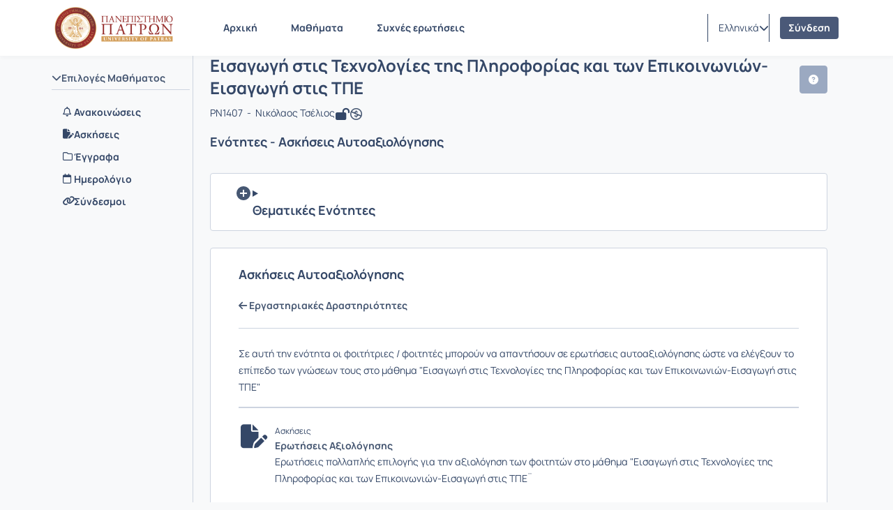

--- FILE ---
content_type: text/html; charset=UTF-8
request_url: https://eclass.upatras.gr/modules/units/index.php?course=PN1407&id=4871
body_size: 80158
content:
<!DOCTYPE HTML>
<html lang="el">
<head>

    <meta http-equiv="Content-Type" content="text/html; charset=utf-8">

    <title>upatras eclass | Εισαγωγή στις Τεχνολογίες της Πλ... | Ενότητες</title>

    <meta charset="UTF-8">
    <meta http-equiv="X-UA-Compatible" content="IE=edge">
    <meta name="viewport" content="width=device-width, initial-scale=1.0">

    
    <link rel="shortcut icon" href="/courses/theme_data/46/cropped-fav-192x192.png" />
    <link rel="apple-touch-icon-precomposed" href="/courses/theme_data/46/cropped-fav-192x192.png" />
    <link rel="icon" type="image/png" href="/courses/theme_data/46/cropped-fav-192x192.png" />

    
    <link rel="stylesheet" type="text/css" href="/template/modern/css/bootstrap.min.css?v=4.1.2"/>

    
    
    <link href="/template/modern/css/font-awesome-6.4.0/css/all.css?v=4.1.2" rel="stylesheet"/>

    
    <link href="/template/modern/css/fonts_all/typography.css?v=4.1.2" rel="stylesheet"/>

    
    <link rel="stylesheet" type="text/css" href="/js/fullcalendar/fullcalendar.css?v=4.1.2"/>

    
    <link rel="stylesheet" href="/template/modern/css/jquery.dataTables.min.css?v=4.1.2"/>

    
    <link rel="stylesheet" href="/template/modern/css/owl-carousel.css?v=4.1.2"/>
    <link rel="stylesheet" href="/template/modern/css/owl-theme-default.css?v=4.1.2"/>

    
    <link rel="stylesheet" type="text/css" href="/template/modern/css/slick.css?v=4.1.2"/>
    <link rel="stylesheet" type="text/css" href="/template/modern/css/slick-theme.css?v=4.1.2"/>
    <link rel="stylesheet" type="text/css" href="/template/modern/css/sidebar.css?v=4.1.2"/>
    <link rel="stylesheet" type="text/css" href="/template/modern/css/new_calendar.css?v=4.1.2"/>
    <link rel="stylesheet" type="text/css" href="/template/modern/css/default.css?v=4.1.2"/>

    
    
    <script type="text/javascript" src="/js/jquery-3.6.0.min.js"></script>

    
    <script type="text/javascript" src="/js/bootstrap.bundle.min.js?v=4.1.2"></script>

    
    <script src="/js/jquery.dataTables.min.js"></script>
    <script src="/js/classic-ckeditor.js"></script>

    
    <script src="/js/bootbox/bootboxV6.min.js"></script>
    
    <script src="/js/jquery.slimscroll.min.js"></script>
    
    <script src="/js/blockui-master/jquery.blockUI.js"></script>
    
    <script src="/js/tinymce/tinymce.min.js"></script>
    
    <script src="/js/screenfull/screenfull.min.js"></script>
    
    <script src="/js/clipboard.js/clipboard.min.js"></script>
    
    <script src="/js/fullcalendar/moment.min.js"></script>
    <script src="/js/fullcalendar/fullcalendar.min.js"></script>
    <script src="/js/fullcalendar/locales/fullcalendar.el.js"></script>

    <script>
        $(function() {
            $('.blockUI').click(function() {
                $.blockUI({ message: "<div class='card'><h4><span class='fa fa-refresh fa-spin'></span> Παρακαλώ περιμένετε</h4></div>" });
            });
        });
    </script>

    <script>
        bootbox.setDefaults({
            locale: "el"
        });
        var notificationsCourses = { getNotifications: '/main/notifications.php' };
    </script>

    
    <script src="/js/owl-carousel.min.js"></script>

    
    <script type="text/javascript" src="/js/slick.min.js"></script>
    <script type="text/javascript" src="/js/custom.js?v=4.1.2"></script>
    <script type="text/javascript" src="/js/viewStudentTeacher.js?v=4.1.2"></script>
    <script type="text/javascript" src="/js/sidebar_slider_action.js?v=4.1.2"></script>
    <script type="text/javascript" src="/js/notification_bar.js?v=4.1.2"></script>

    <script type='text/javascript' src='/js/tools.js?v=4.1.2'></script>
<script type='text/javascript' src='/js/sortable/Sortable.min.js?v=4.1.2'></script>
<link href='/js/colorbox/colorbox.css?v=4.1.2' rel='stylesheet' type='text/css'>
<script type='text/javascript' src='/js/colorbox/jquery.colorbox.min.js?v=4.1.2'></script>
<script type="text/javascript">
                          $(document).ready(function() {
                              $(".colorboxframe").colorbox({
                                      innerWidth  : 660,
                                      innerHeight : 410,
                                      maxWidth    : "100%",
                                      maxHeight   : "100%",
                                      iframe      : true,
                                      scrolling   : false,
                                      opacity     : 0.8,
                                      rel: "gallery",
                                      current     : "πολυμέσο {current} από {total}",
                                      onComplete  : function() {
                                        $(".cboxIframe").attr({
                                            webkitAllowFullScreen : true,
                                            mozallowfullscreen    : true,
                                            oallowfullscreen      : true,
                                            msallowfullscreen     : true,
                                            allowFullscreen       : true
                                        });
                                      }
                             });
                             $(".colorbox").colorbox({
                                      minWidth    : 300,
                                      minHeight   : 200,
                                      maxWidth    : "100%",
                                      maxHeight   : "100%",
                                      scrolling   : false,
                                      opacity     : 0.8,
                                      photo       : true,
                                      rel: "gallery",
                                      current     : "πολυμέσο {current} από {total}"
                             });
                          });
                          </script><script>
        $(document).ready(function() {
            let confirmLpCleanAttemptHref;

            $('#confirmLpCleanAttemptDialog').modal({
                show: false,
                keyboard: false,
                backdrop: 'static'
            });

            $('#confirmLpCleanAttemptDialog').on('show.bs.modal', function (event) {
              confirmLpCleanAttemptHref = $(event.relatedTarget).data('href');
            });

            $('#confirmLpCleanAttemptCancel').click(function() {
                $('#confirmLpCleanAttemptDialog').modal('hide');
            });

            $('#confirmLpCleanAttemptOk').click(function() {
                $('#confirmLpCleanAttemptDialog').modal('hide');
                window.location.href = confirmLpCleanAttemptHref;
            });
        });
        </script><script>
        $(document).ready(function() {
            let confirmLpCleanAttemptHref;

            $('#confirmLpCleanAttemptDialog').modal({
                show: false,
                keyboard: false,
                backdrop: 'static'
            });

            $('#confirmLpCleanAttemptDialog').on('show.bs.modal', function (event) {
              confirmLpCleanAttemptHref = $(event.relatedTarget).data('href');
            });

            $('#confirmLpCleanAttemptCancel').click(function() {
                $('#confirmLpCleanAttemptDialog').modal('hide');
            });

            $('#confirmLpCleanAttemptOk').click(function() {
                $('#confirmLpCleanAttemptDialog').modal('hide');
                window.location.href = confirmLpCleanAttemptHref;
            });
        });
        </script><script type='text/javascript' src='/js/screenfull/screenfull.min.js?v=4.1.2'></script>
<script>
            $(document).ready(function(){
 
                Sortable.create(unitResources,{
                    handle: '.fa-arrows',
                    animation: 150,
                    scroll: true,
                    scrollSensitivity: 100,
                    scrollSpeed: 50,
                    forceAutoScrollFallback: true,
                    onEnd: function (evt) {

                    var itemEl = $(evt.item);

                    var idReorder = itemEl.attr('data-id');
                    var prevIdReorder = itemEl.prev().attr('data-id');

                    $.ajax({
                    type: 'post',
                    dataType: 'text',
                    data: {
                            toReorder: idReorder,
                            prevReorder: prevIdReorder,
                            }
                        });
                    }
                });
            });
            $(function(){
                $('.fileModal').click(function (e)
                {
                    e.preventDefault();
                    var fileURL = $(this).attr('href');
                    var downloadURL = $(this).prev('input').val();
                    var fileTitle = $(this).attr('title');
                    var buttons = {};
                    if (downloadURL) {
                        buttons.download = {
                                label: '<i class="fa fa-download"></i> Λήψη',
                                className: 'submitAdminBtn gap-1',
                                callback: function (d) {
                                    window.location = downloadURL;
                                }
                        };
                    }
                    buttons.print = {
                                label: '<i class="fa fa-print"></i> Εκτύπωση',
                                className: 'submitAdminBtn gap-1',
                                callback: function (d) {
                                    var iframe = document.getElementById('fileFrame');
                                    iframe.contentWindow.print();
                                }
                            };
                    if (screenfull.enabled) {
                        buttons.fullscreen = {
                            label: '<i class="fa fa-arrows-alt"></i> Πλήρης οθόνη ',
                            className: 'submitAdminBtn gap-1',
                            callback: function() {
                                screenfull.request(document.getElementById('fileFrame'));
                                return false;
                            }
                        };
                    }
                    buttons.newtab = {
                        label: '<i class="fa fa-plus"></i> Νέο Παράθυρο',
                        className: 'submitAdminBtn gap-1',
                        callback: function() {
                            window.open(fileURL);
                            return false;
                        }
                    };
                    buttons.cancel = {
                                label: 'Ακύρωση',
                                className: 'cancelAdminBtn'
                            };
                    bootbox.dialog({
                        size: 'large',
                        title: fileTitle,
                        message: '<div class="row">'+
                                    '<div class="col-sm-12">'+
                                        '<div class="iframe-container" style="height:500px;"><iframe title="'+fileTitle+'" id="fileFrame" src="'+fileURL+'" style="width:100%; height:500px;"></iframe></div>'+
                                    '</div>'+
                                '</div>',
                        buttons: buttons
                    });
                });
            });

        </script>
        <script>
            $(function() {
                $('#help-btn').click(function(e) {
                    e.preventDefault();
                    $.get($(this).attr("href"), function(data) {
                        bootbox.alert({
                            size: 'large',
                            backdrop: true,
                            message: data,
                            buttons: {
                                ok: {
                                    label: 'Κλείσιμο',
                                    className: 'submitAdminBtnDefault'
                                }
                            }
                        });
                    });
                });
            });
        </script>
        

    
            <!-- Google tag (gtag.js) -->
<script async src="https://www.googletagmanager.com/gtag/js?id=G-3NYPHP7ZK9"></script>
<script>
  window.dataLayer = window.dataLayer || [];
  function gtag(){dataLayer.push(arguments);}
  gtag('js', new Date());

  gtag('config', 'G-3NYPHP7ZK9');
</script>
    
            <script>
    (function(d){
      var s = d.createElement("script");
      /* uncomment the following line to override default position*/
      /* s.setAttribute("data-position", 3);*/
      /* uncomment the following line to override default size (values: small, large)*/
      /* s.setAttribute("data-size", "small");*/
      /* uncomment the following line to override default language (e.g., fr, de, es, he, nl, etc.)*/
      /* s.setAttribute("data-language", "language");*/
      /* uncomment the following line to override color set via widget (e.g., #053f67)*/
      /* s.setAttribute("data-color", "#053e67");*/
      /* uncomment the following line to override type set via widget (1=person, 2=chair, 3=eye, 4=text)*/
      /* s.setAttribute("data-type", "1");*/
      /* s.setAttribute("data-statement_text:", "Our Accessibility Statement");*/
      /* s.setAttribute("data-statement_url", "http://www.example.com/accessibility")";*/
      /* uncomment the following line to override support on mobile devices*/
      /* s.setAttribute("data-mobile", true);*/
      /* uncomment the following line to set custom trigger action for accessibility menu*/
      /* s.setAttribute("data-trigger", "triggerId")*/
      /* uncomment the following line to override widget's z-index property*/
      /* s.setAttribute("data-z-index", 10001);*/
      /* uncomment the following line to enable Live site translations (e.g., fr, de, es, he, nl, etc.)*/
      /* s.setAttribute("data-site-language", "null");*/
      s.setAttribute("data-widget_layout", "full")
      s.setAttribute("data-account", "XUYufxt3j3");
      s.setAttribute("src", "https://cdn.userway.org/widget.js");
      (d.body || d.head).appendChild(s);
    })(document)
    </script>
    <noscript>Please ensure Javascript is enabled for purposes of <a href="https://userway.org">website accessibility</a></noscript>
    
            <script type="text/javascript" id="MathJax-script" async src="/node_modules/mathjax/es5/tex-chtml.js"></script>
    
    
            <link rel="stylesheet" type="text/css" href="/courses/theme_data/46/style_str.css?v=4.1.2"/>
    
</head>

<body>
    <div class="ContentEclass d-flex flex-column min-vh-100 ">
                <header>
    <div id="bgr-cheat-header" class="navbar navbar-eclass py-0 fixed-top">
        <div class='container header-container py-0'>


            <div class='d-none d-lg-block w-100 header-large-screen'>
                <div class='col-12 h-100 d-flex justify-content-between align-items-center gap-5'>
                    <nav class='d-flex justify-content-start align-items-center h-100'>
                        <a class='me-lg-4 me-xl-5' href="/" aria-label="Αρχική Σελίδα">
                            <img class="eclass-nav-icon m-auto d-block" src="/courses/theme_data/46/forWebArtboard 7-2.png" alt="Λογότυπο"/>
                        </a>

                                                <ul class="container-items nav">
                                                            <li class="nav-item">
                                    <a id="link-home" class="nav-link menu-item mx-lg-2 " href="https://eclass.upatras.gr/?show_home=true">
                                        Αρχική
                                    </a>
                                </li>
                                                                                        <li class="nav-item">
                                    <a id="link-register" class="nav-link menu-item mx-lg-2  d-none " href="https://eclass.upatras.gr/modules/auth/registration.php">
                                        Εγγραφή
                                    </a>
                                </li>
                                                                    <li class="nav-item">
                                        <a id="link-lessons" class="nav-link menu-item mx-lg-2" href="https://eclass.upatras.gr/modules/auth/listfaculties.php">
                                            Μαθήματα
                                        </a>
                                    </li>
                                                                                                                                                                                        <li class="nav-item">
                                        <a id="link-faq" class="nav-link menu-item mx-lg-2 " href="/info/faq.php">
                                            Συχνές ερωτήσεις
                                        </a>
                                    </li>
                                                                                    </ul>
                                            </nav>
                    <div class='d-flex justify-content-end align-items-center h-100 pe-0 gap-3'>
                                                                            <div class='h-40 d-flex justify-content-start align-items-center split-left'>
                                <div class="d-flex justify-content-start align-items-center h-40px">
                                    <div class="dropdown d-flex justify-content-center align-items-end">
                        <a class="d-flex justify-content-end align-items-center link-selection-language gap-2" href="#" id="idLangSelectionDesktop" role="button" data-bs-toggle="dropdown" aria-expanded="false" aria-label="Επιλογή γλώσσας">
                            <span class="d-none d-lg-block">Ελληνικά</span>
                            <span class="fa-solid fa-earth-europe d-block d-lg-none"></span>
                            <i class="fa-solid fa-chevron-down" role="presentation"></i>
                        </a>
                        <div class="m-0 dropdown-menu dropdown-menu-end contextual-menu p-3" role="menu" aria-labelledby="idLangSelectionDesktop">
                            <ul class="list-group list-group-flush"><li role='presentation' class="active">
                                        <a class='list-group-item py-3' role='menuitem' tabindex='-1' href='/modules/units/index.php?localize=el'>
                                            Ελληνικά
                                        </a>
                                    </li><li role='presentation'>
                                        <a class='list-group-item py-3' role='menuitem' tabindex='-1' href='/modules/units/index.php?localize=en'>
                                            English
                                        </a>
                                    </li><li role='presentation'>
                                        <a class='list-group-item py-3' role='menuitem' tabindex='-1' href='/modules/units/index.php?localize=es'>
                                            Español
                                        </a>
                                    </li><li role='presentation'>
                                        <a class='list-group-item py-3' role='menuitem' tabindex='-1' href='/modules/units/index.php?localize=fr'>
                                            Français
                                        </a>
                                    </li><li role='presentation'>
                                        <a class='list-group-item py-3' role='menuitem' tabindex='-1' href='/modules/units/index.php?localize=de'>
                                            Deutsch
                                        </a>
                                    </li><li role='presentation'>
                                        <a class='list-group-item py-3' role='menuitem' tabindex='-1' href='/modules/units/index.php?localize=it'>
                                            Italiano
                                        </a>
                                    </li></ul>
                        </div>
                    </div>
                                </div>
                            </div>
                                                                        <div class='user-menu-content h-100 d-flex justify-content-start align-items-center'>
                            <div class='d-flex justify-content-start align-items-center h-80px'>
                                                                    <div class='d-flex justify-content-center align-items-center split-left h-40px'>
                                                                                    <a class='header-login-text' href="https://eclass.upatras.gr/main/login_form.php">
                                                Σύνδεση
                                            </a>
                                                                            </div>
                                                                                            </div>
                        </div>
                    </div>
                </div>
            </div>




            <div class='d-block d-lg-none w-100 header-small-screen'>
                <div class='col-12 h-100 d-flex justify-content-between align-items-center'>

                    <div class='d-flex justify-content-start align-items-center gap-2'>

                        <a class="p-0 small-basic-size d-flex justify-content-center align-items-center link-bars-options" type="button" data-bs-toggle="offcanvas" href="#offcanvasScrollingTools" aria-controls="offcanvasScrollingTools" aria-label="Εγγραφές και διαθέσιμα μαθήματα">
                            <i class="fa-solid fa-ellipsis-vertical fa-lg"></i>
                        </a>

                        <a class='d-flex justify-content-start align-items-center' type="button" href="https://eclass.upatras.gr/" aria-label="Αρχική Σελίδα">
                            <img class="eclass-nav-icon px-2 bg-transparent" src="/courses/theme_data/46/forWebArtboard 7-2-1.png" alt="Λογότυπο">
                        </a>
                    </div>

                                            <div class='d-flex justify-content-start align-items-center gap-3'>
                            <div class="dropdown d-flex justify-content-center align-items-end">
                        <a class="d-flex justify-content-end align-items-center link-selection-language gap-2" href="#" id="idLangSelectionMobile" role="button" data-bs-toggle="dropdown" aria-expanded="false" aria-label="Επιλογή γλώσσας">
                            <span class="d-none d-lg-block">Ελληνικά</span>
                            <span class="fa-solid fa-earth-europe d-block d-lg-none"></span>
                            <i class="fa-solid fa-chevron-down" role="presentation"></i>
                        </a>
                        <div class="m-0 dropdown-menu dropdown-menu-end contextual-menu p-3" role="menu" aria-labelledby="idLangSelectionMobile">
                            <ul class="list-group list-group-flush"><li role='presentation' class="active">
                                        <a class='list-group-item py-3' role='menuitem' tabindex='-1' href='/modules/units/index.php?localize=el'>
                                            Ελληνικά
                                        </a>
                                    </li><li role='presentation'>
                                        <a class='list-group-item py-3' role='menuitem' tabindex='-1' href='/modules/units/index.php?localize=en'>
                                            English
                                        </a>
                                    </li><li role='presentation'>
                                        <a class='list-group-item py-3' role='menuitem' tabindex='-1' href='/modules/units/index.php?localize=es'>
                                            Español
                                        </a>
                                    </li><li role='presentation'>
                                        <a class='list-group-item py-3' role='menuitem' tabindex='-1' href='/modules/units/index.php?localize=fr'>
                                            Français
                                        </a>
                                    </li><li role='presentation'>
                                        <a class='list-group-item py-3' role='menuitem' tabindex='-1' href='/modules/units/index.php?localize=de'>
                                            Deutsch
                                        </a>
                                    </li><li role='presentation'>
                                        <a class='list-group-item py-3' role='menuitem' tabindex='-1' href='/modules/units/index.php?localize=it'>
                                            Italiano
                                        </a>
                                    </li></ul>
                        </div>
                    </div>
                                                            <a class='header-login-text' href="/main/login_form.php">
                                    Σύνδεση
                                </a>
                                                    </div>
                    

                    
                </div>
            </div>






            <div class="offcanvas offcanvas-start d-lg-none offCanvas-Tools" tabindex="-1" id="offcanvasScrollingTools">
                <div class="offcanvas-header">
                    <button type="button" class="btn-close text-reset" data-bs-dismiss="offcanvas" aria-label="Κλείσιμο"></button>
                </div>
                <div class="offcanvas-body px-4">
                    <div class='col-12 d-flex justify-content-center align-items-center' aria-label="Λογότυπο">
                        <img src="/courses/theme_data/46/forWebArtboard 7-2-1.png" alt="Λογότυπο">
                    </div>
                                        <div class='col-12 mt-5'>

                                                            <p class='py-2 px-0'>
                                    <a id='homeId' class='header-mobile-link d-flex justify-content-start align-items-start gap-2 flex-wrap TextBold' type='button' href="https://eclass.upatras.gr/?show_home=true" aria-label="Αρχική Σελίδα">
                                        <i class="fa-solid fa-home"></i>Αρχική
                                    </a>
                                </p>
                                                                                                                                                            <p class='py-2 px-0'>
                                        <a id='coursesId' type='button' class='header-mobile-link d-flex justify-content-start align-items-start gap-2 flex-wrap TextBold' href="/modules/auth/listfaculties.php" aria-label="Λίστα Μαθημάτων">
                                            <i class="fa-solid fa-book"></i>Μαθήματα
                                        </a>
                                    </p>
                                                                                                                                                                                        <p class='py-2 px-0'>
                                        <a id='faqId' type='button' class='header-mobile-link d-flex justify-content-start align-items-start gap-2 flex-wrap TextBold' href="/info/faq.php" aria-label="Συχνές ερωτήσεις">
                                            <i class="fa-solid fa-question-circle"></i>Συχνές ερωτήσεις
                                        </a>
                                    </p>
                                                            
                    </div>

                </div>
            </div>

        </div>
    </div>
</header>

<script>
    let current_url = document.URL;

    localStorage.setItem("menu-item", "homepage");

    if(current_url.includes('/?redirect_home')){
        localStorage.setItem("menu-item", "homepage");
    }
    if(current_url.includes('/modules/auth/registration.php')
       || current_url.includes('/modules/auth/formuser.php')
       || current_url.includes('/modules/auth/newuser.php')
       || current_url.includes('/modules/auth/altnewuser.php')){
        localStorage.setItem("menu-item", "register");
    }
    if(current_url.includes('/modules/auth/courses.php')
        || current_url.includes('/modules/auth/listfaculties.php')
        || current_url.includes('/modules/auth/courses.php')){
        localStorage.setItem("menu-item", "lessons");
    }
    if(current_url.includes('/main/portfolio.php')){
        localStorage.setItem("menu-item", "portfolio");
    }
    if(current_url.includes('/info/faq.php')){
        localStorage.setItem("menu-item", "faq");
    }
    if(!current_url.includes('/modules/auth/registration.php')
       && !current_url.includes('/modules/auth/formuser.php')
       && !current_url.includes('/modules/auth/newuser.php')
       && !current_url.includes('/modules/auth/altnewuser.php')
       && !current_url.includes('/modules/auth/courses.php')
       && !current_url.includes('/modules/auth/listfaculties.php')
       && !current_url.includes('/modules/auth/courses.php')
       && !current_url.includes('/main/portfolio.php')
       && !current_url.includes('/info/faq.php')
       && !current_url.includes('/?redirect_home')){
            localStorage.setItem("menu-item", "none");
    }



    if(localStorage.getItem("menu-item") == "homepage"){
        $('#link-home').addClass('active');
    }
    if(localStorage.getItem("menu-item") == "register"){
        $('#link-register').addClass('active');
    }
    if(localStorage.getItem("menu-item") == "portfolio"){
        $('#link-portfolio').addClass('active');
    }
    if(localStorage.getItem("menu-item") == "lessons"){
        $('#link-lessons').addClass('active');
    }
    if(localStorage.getItem("menu-item") == "faq"){
        $('#link-faq').addClass('active');
    }

    if($('#link-register').hasClass('active') || $('#link-portfolio').hasClass('active') || $('#link-lessons').hasClass('active') || $('#link-faq').hasClass('active')){
        $('#link-home').removeClass('active2');
    }

</script>



<script type='text/javascript'>
    $(document).ready(function() {

        $('.inputSearch').on('focus',function(){
            $('.container-items').addClass('d-none');
        });
        $('#btn-search').on('click',function(){
            setTimeout(function () {
                $('.container-items').removeClass('d-none');
            }, 500);
            setTimeout(function () {
                $('#submitSearch').submit();
            }, 200);
        });
        $(".inputSearch").focusout(function(){
            setTimeout(function () {
                $('.container-items').removeClass('d-none');
            }, 500);

        });
    });
</script>
        <main id="main">
<div class="col-12 main-section">
    <div class='container module-container py-lg-0'>
        <div class="course-wrapper d-lg-flex align-items-lg-strech w-100">

            <nav id="background-cheat-leftnav" class="col_sidebar_active  d-flex justify-content-start align-items-strech px-lg-0">
    <div class="d-none d-lg-block ContentLeftNav">
        <div id="leftnav" class="col-12 sidebar float-menu pt-3">

    <div class='col-12 text-end d-none d-lg-block'>
        <button type="button" id="menu-btn" class="btn menu_btn_button" data-bs-toggle="tooltip" data-bs-placement="right" onclick="ToggleButton()" aria-label="Μενού">
        <svg id='collapse-left-menu-icon' width="24" height="24" viewBox="0 0 24 24" fill="none" xmlns="http://www.w3.org/2000/svg" role="presentation">
            <path d="M5 5C4.44772 5 4 5.44772 4 6V6.5C4 7.05228 4.44772 7.5 5 7.5H19.25C19.9404 7.5 20.5 6.94036 20.5 6.25C20.5 5.55964 19.9404 5 19.25 5H5Z" fill="#2B3944"/>
            <path d="M5 10.5C4.44772 10.5 4 10.9477 4 11.5V12C4 12.5523 4.44772 13 5 13H14.75C15.4404 13 16 12.4404 16 11.75C16 11.0596 15.4404 10.5 14.75 10.5H5Z" fill="#2B3944"/>
            <path d="M5 16C4.44772 16 4 16.4477 4 17V17.5C4 18.0523 4.44772 18.5 5 18.5H10.75C11.4404 18.5 12 17.9404 12 17.25C12 16.5596 11.4404 16 10.75 16H5Z" fill="#2B3944"/>
        </svg>
        </button>
    </div>


    
    
    <div class='col-12 my-4 px-1'>
        <div class="panel-group accordion" id="sidebar-accordion">
            <div class="panel">
                                    <a id="Tool0" class="collapsed parent-menu mt-5 menu-header d-block" data-bs-toggle="collapse" href="#collapse0">
                        <div class="panel-sidebar-heading bg-transparent border-bottom-default px-lg-0">
                            <div class="panel-title pb-2 bg-transparent">
                                <div class='d-flex justify-content-start align-items-start gap-1 Tools-active-deactive'>
                                    <span class="fa fa-chevron-up" style='transition: transform .3s ease-in-out;'></span>
                                    Επιλογές Μαθήματος
                                    
                                </div>
                            </div>
                        </div>
                    </a>
                    <div id="collapse0" class="panel-collapse list-group accordion-collapse collapse active show rounded-0 Collapse0 mt-3" aria-labelledby="Tool0" data-bs-parent="#sidebar-accordion">
                        <div class="m-0 p-0 contextual-sidebar w-auto border-0">
                            <ul class="list-group list-group-flush">
                                                                    <li>
                                        <a aria-label="Ανακοινώσεις " href="/modules/announcements/index.php?course=PN1407" 
                                            class='list-group-item d-flex justify-content-start align-items-start module-tool px-3 py-1 border-0 ' 
                                            data-bs-toggle="tooltip" data-bs-html="true" data-bs-placement="right" title="Ανακοινώσεις " style='gap:1rem;'>
                                            <i class="fa-regular fa-bell mt-1"></i>
                                            <span class='menu-items TextBold w-100'>Ανακοινώσεις </span>
                                        </a>
                                    </li>
                                                                    <li>
                                        <a aria-label="Ασκήσεις" href="/modules/exercise/index.php?course=PN1407" 
                                            class='list-group-item d-flex justify-content-start align-items-start module-tool px-3 py-1 border-0 ' 
                                            data-bs-toggle="tooltip" data-bs-html="true" data-bs-placement="right" title="Ασκήσεις" style='gap:1rem;'>
                                            <i class="fa-solid fa-file-pen mt-1"></i>
                                            <span class='menu-items TextBold w-100'>Ασκήσεις</span>
                                        </a>
                                    </li>
                                                                    <li>
                                        <a aria-label="Έγγραφα" href="/modules/document/index.php?course=PN1407" 
                                            class='list-group-item d-flex justify-content-start align-items-start module-tool px-3 py-1 border-0 ' 
                                            data-bs-toggle="tooltip" data-bs-html="true" data-bs-placement="right" title="Έγγραφα" style='gap:1rem;'>
                                            <i class="fa-regular fa-folder mt-1"></i>
                                            <span class='menu-items TextBold w-100'>Έγγραφα</span>
                                        </a>
                                    </li>
                                                                    <li>
                                        <a aria-label="Ημερολόγιο" href="/modules/agenda/index.php?course=PN1407" 
                                            class='list-group-item d-flex justify-content-start align-items-start module-tool px-3 py-1 border-0 ' 
                                            data-bs-toggle="tooltip" data-bs-html="true" data-bs-placement="right" title="Ημερολόγιο" style='gap:1rem;'>
                                            <i class="fa-regular fa-calendar mt-1"></i>
                                            <span class='menu-items TextBold w-100'>Ημερολόγιο</span>
                                        </a>
                                    </li>
                                                                    <li>
                                        <a aria-label="Σύνδεσμοι" href="/modules/link/index.php?course=PN1407" 
                                            class='list-group-item d-flex justify-content-start align-items-start module-tool px-3 py-1 border-0 ' 
                                            data-bs-toggle="tooltip" data-bs-html="true" data-bs-placement="right" title="Σύνδεσμοι" style='gap:1rem;'>
                                            <i class="fa-solid fa-link mt-1"></i>
                                            <span class='menu-items TextBold w-100'>Σύνδεσμοι</span>
                                        </a>
                                    </li>
                                                            </ul>
                        </div>
                    </div>
                    <div class='p-3'></div>
                            </div>
            
        </div>
    </div>
    
</div>



<script type="text/javascript">
    $(document).ready( function () {
        if($( "#background-cheat-leftnav" ).hasClass( "active-nav" )){
            $('#menu-btn').attr('data-bs-original-title','Άνοιγμα επιλογών');
            $('.contextual-sidebar .list-group-item').tooltip('enable');
        }else{
            $('#menu-btn').attr('data-bs-original-title','Κλείσιμο επιλογών');
            $('.contextual-sidebar .list-group-item').tooltip('disable');
        }
        
        $('#menu-btn').on('click',function(){
            $('#menu-btn').tooltip('hide');
            if($( "#background-cheat-leftnav" ).hasClass( "active-nav" )){
                $('#menu-btn').attr('data-bs-original-title','Άνοιγμα επιλογών');
                $('.contextual-sidebar .list-group-item').tooltip('enable');
            }else{
                $('#menu-btn').attr('data-bs-original-title','Κλείσιμο επιλογών');
                $('#menu-btn').tooltip('enable');
                $('.contextual-sidebar .list-group-item').tooltip('disable');
            }
        });
    } );
</script>


    </div>
</nav>
            <div class="col_maincontent_active">

                <div class="row">

                    <div class='col-12 breadcrumbs-container  overflow-hidden'>

    <div class='d-inline-flex align-items-top overflow-hidden'>
        <!-- this is toggle-button in breadcrumb -->
                    <nav class="me-lg-0 me-2" role="navigation" aria-label="Πλοήγηση">
                <a class="btn d-lg-none p-0" type="button" data-bs-toggle="offcanvas" href="#collapseTools" role="button" aria-controls="collapseTools" aria-label="Άνοιγμα - κλείσιμο εργαλείων">
                    <svg id='collapse-left-menu-icon' width="24" height="24" viewBox="0 0 24 24" fill="none" xmlns="http://www.w3.org/2000/svg" role="presentation">
                        <path d="M5 5C4.44772 5 4 5.44772 4 6V6.5C4 7.05228 4.44772 7.5 5 7.5H19.25C19.9404 7.5 20.5 6.94036 20.5 6.25C20.5 5.55964 19.9404 5 19.25 5H5Z" fill="#2B3944"/>
                        <path d="M5 10.5C4.44772 10.5 4 10.9477 4 11.5V12C4 12.5523 4.44772 13 5 13H14.75C15.4404 13 16 12.4404 16 11.75C16 11.0596 15.4404 10.5 14.75 10.5H5Z" fill="#2B3944"/>
                        <path d="M5 16C4.44772 16 4 16.4477 4 17V17.5C4 18.0523 4.44772 18.5 5 18.5H10.75C11.4404 18.5 12 17.9404 12 17.25C12 16.5596 11.4404 16 10.75 16H5Z" fill="#2B3944"/>
                    </svg>
                </a>
            </nav>
        

                                    <nav style="--bs-breadcrumb-divider: '>';" class="d-flex justify-content-start breadcrumb-content" role="navigation" aria-label="Πλοήγηση">
                            <ol class="breadcrumb mb-0 ">
                                                                        <li class="breadcrumb-item d-flex justify-content-center align-items-center">
                                <a class='text-wrap text-decoration-none vsmall-text' href='/'>
                                    <i class="fa-solid fa-house pe-1"></i> 
                                    Αρχική Σελίδα
                                </a>
                            </li>
                                                                                                <li class="breadcrumb-item d-flex justify-content-center align-items-center">
                                <a class='text-wrap text-decoration-none vsmall-text' href='/courses/PN1407/'>
                                    
                                    Εισαγωγή στις Τεχνολογίες της Πληροφορίας και τω...
                                </a>
                            </li>
                                                                                                <li class="breadcrumb-item active d-flex justify-content-center align-items-center TextMedium" aria-current="Ενότητες">
                                <span>Ενότητες</span>
                            </li>
                                                            </ol>
            </nav>
            
        
    </div>


</div>


    
                    <div class="offcanvas offcanvas-start d-lg-none" tabindex="-1" id="collapseTools">
                        <div class="offcanvas-header">
                            <button type="button" class="btn-close text-reset" data-bs-dismiss="offcanvas" aria-label="Κλείσιμο"></button>
                        </div>
                        <div class="offcanvas-body">
                            <div id="leftnav" class="col-12 sidebar float-menu pt-3">

    <div class='col-12 text-end d-none d-lg-block'>
        <button type="button" id="menu-btn" class="btn menu_btn_button" data-bs-toggle="tooltip" data-bs-placement="right" onclick="ToggleButton()" aria-label="Μενού">
        <svg id='collapse-left-menu-icon' width="24" height="24" viewBox="0 0 24 24" fill="none" xmlns="http://www.w3.org/2000/svg" role="presentation">
            <path d="M5 5C4.44772 5 4 5.44772 4 6V6.5C4 7.05228 4.44772 7.5 5 7.5H19.25C19.9404 7.5 20.5 6.94036 20.5 6.25C20.5 5.55964 19.9404 5 19.25 5H5Z" fill="#2B3944"/>
            <path d="M5 10.5C4.44772 10.5 4 10.9477 4 11.5V12C4 12.5523 4.44772 13 5 13H14.75C15.4404 13 16 12.4404 16 11.75C16 11.0596 15.4404 10.5 14.75 10.5H5Z" fill="#2B3944"/>
            <path d="M5 16C4.44772 16 4 16.4477 4 17V17.5C4 18.0523 4.44772 18.5 5 18.5H10.75C11.4404 18.5 12 17.9404 12 17.25C12 16.5596 11.4404 16 10.75 16H5Z" fill="#2B3944"/>
        </svg>
        </button>
    </div>


    
    
    <div class='col-12 my-4 px-1'>
        <div class="panel-group accordion" id="sidebar-accordion">
            <div class="panel">
                                    <a id="Tool0" class="collapsed parent-menu mt-5 menu-header d-block" data-bs-toggle="collapse" href="#collapse0">
                        <div class="panel-sidebar-heading bg-transparent border-bottom-default px-lg-0">
                            <div class="panel-title pb-2 bg-transparent">
                                <div class='d-flex justify-content-start align-items-start gap-1 Tools-active-deactive'>
                                    <span class="fa fa-chevron-up" style='transition: transform .3s ease-in-out;'></span>
                                    Επιλογές Μαθήματος
                                    
                                </div>
                            </div>
                        </div>
                    </a>
                    <div id="collapse0" class="panel-collapse list-group accordion-collapse collapse active show rounded-0 Collapse0 mt-3" aria-labelledby="Tool0" data-bs-parent="#sidebar-accordion">
                        <div class="m-0 p-0 contextual-sidebar w-auto border-0">
                            <ul class="list-group list-group-flush">
                                                                    <li>
                                        <a aria-label="Ανακοινώσεις " href="/modules/announcements/index.php?course=PN1407" 
                                            class='list-group-item d-flex justify-content-start align-items-start module-tool px-3 py-1 border-0 ' 
                                            data-bs-toggle="tooltip" data-bs-html="true" data-bs-placement="right" title="Ανακοινώσεις " style='gap:1rem;'>
                                            <i class="fa-regular fa-bell mt-1"></i>
                                            <span class='menu-items TextBold w-100'>Ανακοινώσεις </span>
                                        </a>
                                    </li>
                                                                    <li>
                                        <a aria-label="Ασκήσεις" href="/modules/exercise/index.php?course=PN1407" 
                                            class='list-group-item d-flex justify-content-start align-items-start module-tool px-3 py-1 border-0 ' 
                                            data-bs-toggle="tooltip" data-bs-html="true" data-bs-placement="right" title="Ασκήσεις" style='gap:1rem;'>
                                            <i class="fa-solid fa-file-pen mt-1"></i>
                                            <span class='menu-items TextBold w-100'>Ασκήσεις</span>
                                        </a>
                                    </li>
                                                                    <li>
                                        <a aria-label="Έγγραφα" href="/modules/document/index.php?course=PN1407" 
                                            class='list-group-item d-flex justify-content-start align-items-start module-tool px-3 py-1 border-0 ' 
                                            data-bs-toggle="tooltip" data-bs-html="true" data-bs-placement="right" title="Έγγραφα" style='gap:1rem;'>
                                            <i class="fa-regular fa-folder mt-1"></i>
                                            <span class='menu-items TextBold w-100'>Έγγραφα</span>
                                        </a>
                                    </li>
                                                                    <li>
                                        <a aria-label="Ημερολόγιο" href="/modules/agenda/index.php?course=PN1407" 
                                            class='list-group-item d-flex justify-content-start align-items-start module-tool px-3 py-1 border-0 ' 
                                            data-bs-toggle="tooltip" data-bs-html="true" data-bs-placement="right" title="Ημερολόγιο" style='gap:1rem;'>
                                            <i class="fa-regular fa-calendar mt-1"></i>
                                            <span class='menu-items TextBold w-100'>Ημερολόγιο</span>
                                        </a>
                                    </li>
                                                                    <li>
                                        <a aria-label="Σύνδεσμοι" href="/modules/link/index.php?course=PN1407" 
                                            class='list-group-item d-flex justify-content-start align-items-start module-tool px-3 py-1 border-0 ' 
                                            data-bs-toggle="tooltip" data-bs-html="true" data-bs-placement="right" title="Σύνδεσμοι" style='gap:1rem;'>
                                            <i class="fa-solid fa-link mt-1"></i>
                                            <span class='menu-items TextBold w-100'>Σύνδεσμοι</span>
                                        </a>
                                    </li>
                                                            </ul>
                        </div>
                    </div>
                    <div class='p-3'></div>
                            </div>
            
        </div>
    </div>
    
</div>



<script type="text/javascript">
    $(document).ready( function () {
        if($( "#background-cheat-leftnav" ).hasClass( "active-nav" )){
            $('#menu-btn').attr('data-bs-original-title','Άνοιγμα επιλογών');
            $('.contextual-sidebar .list-group-item').tooltip('enable');
        }else{
            $('#menu-btn').attr('data-bs-original-title','Κλείσιμο επιλογών');
            $('.contextual-sidebar .list-group-item').tooltip('disable');
        }
        
        $('#menu-btn').on('click',function(){
            $('#menu-btn').tooltip('hide');
            if($( "#background-cheat-leftnav" ).hasClass( "active-nav" )){
                $('#menu-btn').attr('data-bs-original-title','Άνοιγμα επιλογών');
                $('.contextual-sidebar .list-group-item').tooltip('enable');
            }else{
                $('#menu-btn').attr('data-bs-original-title','Κλείσιμο επιλογών');
                $('#menu-btn').tooltip('enable');
                $('.contextual-sidebar .list-group-item').tooltip('disable');
            }
        });
    } );
</script>


                        </div>
                    </div>

                    <h1 class='sr-only'>
                    Μάθημα : Εισαγωγή στις Τεχνολογίες της Πληροφορίας και των Επικοινωνιών-Εισαγωγή στις ΤΠΕ
            </h1>
    <h2 class='sr-only'>
                    Κωδικός : PN1407
            </h2>
            <div class='col-12 mt-4  mb-3 '>
            <div class='d-flex gap-lg-5 gap-4'>
            <div class='flex-grow-1'>
                 
                    <div class='col-12 mb-2'>
                        <div class='d-flex justify-content-start align-items-center gap-2 flex-wrap'>
                                                            <a href="/courses/PN1407/"><h2 class='mb-0'>Εισαγωγή στις Τεχνολογίες της Πληροφορίας και των Επικοινωνιών-Εισαγωγή στις ΤΠΕ</h2></a>
                                                    </div>
                        <div class='d-flex justify-content-start align-items-center gap-2 mt-2 flex-wrap'>
                            <p>PN1407&nbsp; - &nbsp;Νικόλαος Τσέλιος</p>
                            <div class='course-title-icons d-flex justify-content-start align-items-center gap-2'>
                                <span class='fa fa-lock-open fa-lg fa-fw' data-bs-toggle='tooltip' data-bs-placement='top' title='Ανοικτό'></span>
                                                                    <a href='https://creativecommons.org/licenses/by-nc-sa/4.0/deed.en' target='_blank' data-bs-toggle='tooltip' data-bs-placement='bottom' title data-bs-original-title='CC - Αναφορά - Μη Εμπορική Χρήση - Παρόμοια Διανομή' aria-label='Άνοιγμα σε νέα καρτέλα'>
                        <span class='fa-brands fa-creative-commons-nc fa-lg'></span>
                    </a>
                                                            </div>
                        </div>
                                                    <div class="col-12 d-md-flex justify-content-md-between align-items-lg-start my-3">
                                <div class='col-12 d-inline-flex'>
                                    <div class="action-bar-title mb-0">
                                        Ενότητες
                                                                                    - Ασκήσεις Αυτοαξιολόγησης
                                                                            </div>
                                </div>
                            </div>
                                            </div>
                            </div>

            <div class='d-flex flex-column'>
                <!-- course admin menu -->
                                 
                    <div class='d-flex justify-content-end align-items-end gap-2 mt-3'>
                                    <!-- active - inactive module_id -->
                    
                                         
                        <a id='help-btn' href='https://eclass.upatras.gr/modules/help/help.php?language=el&topic=course_units&subtopic='
                            class='btn helpAdminBtn text-decoration-none' data-bs-toggle='tooltip' data-bs-placement='bottom'
                            title data-bs-original-title="Βοήθεια" aria-label="Βοήθεια" tabindex="-1" role="button">
                            <i class="fas fa-question-circle"></i>
                        </a>
                                    </div>
            </div>
        </div>
    </div>

                                        
                    
                                            <div class='col-12'>
                            <div class="card panelCard card-units px-lg-4 py-lg-3 p-3">
                                <div class='card-body p-0'>
                                    <ul class="tree-units">
                                        <li>
                                            <details>
                                                <summary><h3 class='mb-0'>Θεματικές Ενότητες</h3></summary>
                                                <ul>
                                                                                                            <li >
                                                            <a class='TextBold' href='https://eclass.upatras.gr/modules/units/index.php?course=PN1407&amp;id=4855'>
                                                                Εισαγωγή
                                                            </a>
                                                            <br>
                                                                                                                    </li>
                                                                                                            <li >
                                                            <a class='TextBold' href='https://eclass.upatras.gr/modules/units/index.php?course=PN1407&amp;id=4858'>
                                                                Βασικές έννοιες Πληροφορικής
                                                            </a>
                                                            <br>
                                                                                                                    </li>
                                                                                                            <li >
                                                            <a class='TextBold' href='https://eclass.upatras.gr/modules/units/index.php?course=PN1407&amp;id=4859'>
                                                                Μοντέρνες εφαρμογές υπολογιστικής τεχνολογίας: Διαδίκτυο, Web 2.0, Social Media, Κοινωνικός υπολογισμός, Πανταχού παρών υπολογιστής
                                                            </a>
                                                            <br>
                                                                                                                    </li>
                                                                                                            <li >
                                                            <a class='TextBold' href='https://eclass.upatras.gr/modules/units/index.php?course=PN1407&amp;id=4860'>
                                                                Μηχανές Αναζήτησης- Ψυχολογία Διαδικτύου
                                                            </a>
                                                            <br>
                                                                                                                    </li>
                                                                                                            <li >
                                                            <a class='TextBold' href='https://eclass.upatras.gr/modules/units/index.php?course=PN1407&amp;id=4861'>
                                                                Υλικό Υπολογιστή
                                                            </a>
                                                            <br>
                                                                                                                    </li>
                                                                                                            <li >
                                                            <a class='TextBold' href='https://eclass.upatras.gr/modules/units/index.php?course=PN1407&amp;id=4862'>
                                                                Λογισμικό Υπολογιστή- Λειτουργικό Σύστημα
                                                            </a>
                                                            <br>
                                                                                                                    </li>
                                                                                                            <li >
                                                            <a class='TextBold' href='https://eclass.upatras.gr/modules/units/index.php?course=PN1407&amp;id=4863'>
                                                                Δίκτυα Υπολογιστών
                                                            </a>
                                                            <br>
                                                                                                                    </li>
                                                                                                            <li >
                                                            <a class='TextBold' href='https://eclass.upatras.gr/modules/units/index.php?course=PN1407&amp;id=4864'>
                                                                Τεχνικές Αξιολόγησης Ευχρηστίας
                                                            </a>
                                                            <br>
                                                                                                                    </li>
                                                                                                            <li >
                                                            <a class='TextBold' href='https://eclass.upatras.gr/modules/units/index.php?course=PN1407&amp;id=4866'>
                                                                Εκπαιδευτική Τεχνολογία
                                                            </a>
                                                            <br>
                                                                                                                    </li>
                                                                                                            <li >
                                                            <a class='TextBold' href='https://eclass.upatras.gr/modules/units/index.php?course=PN1407&amp;id=4868'>
                                                                Κοινωνικές Επιπτώσεις- Χρήσεις Υπολογιστών
                                                            </a>
                                                            <br>
                                                                                                                    </li>
                                                                                                            <li >
                                                            <a class='TextBold' href='https://eclass.upatras.gr/modules/units/index.php?course=PN1407&amp;id=4869'>
                                                                Crowdsourcing, Τεχνητή Νοημοσύνη, Συστήματα σύστασης
                                                            </a>
                                                            <br>
                                                                                                                    </li>
                                                                                                            <li >
                                                            <a class='TextBold' href='https://eclass.upatras.gr/modules/units/index.php?course=PN1407&amp;id=4870'>
                                                                Εργαστηριακές Δραστηριότητες
                                                            </a>
                                                            <br>
                                                                                                                    </li>
                                                                                                            <li class=active-unit>
                                                            <a class='TextBold Success-200-cl' href='https://eclass.upatras.gr/modules/units/index.php?course=PN1407&amp;id=4871'>
                                                                Ασκήσεις Αυτοαξιολόγησης
                                                            </a>
                                                            <br>
                                                                                                                    </li>
                                                                                                    </ul>
                                            </details>
                                        </li>
                                    </ul>
                                </div>
                            </div>
                        </div>
                    

                    <div class='col-12 mt-4'>
                        <div class="card panelCard card-default px-lg-4 py-lg-3">
                            <div class='card-header border-0 d-flex justify-content-between align-items-center gap-3 flex-wrap'>
                                <h3>Ασκήσεις Αυτοαξιολόγησης</h3>
                                                            </div>
                            <div class="card-body">

                                                                    <div class='col-12 d-flex justify-content-between align-items-center gap-3 flex-wrap mb-4  border-bottom-default pb-4 '>
                                                                                    <a class='TextBold' title='Εργαστηριακές Δραστηριότητες' href='/modules/units/index.php?course=PN1407&amp;id=4870'>
                                                <i class='fa fa-arrow-left space-after-icon'></i>
                                                Εργαστηριακές Δραστηριότητες
                                            </a>
                                                                                                                    </div>
                                


                                                                <div style="display: flow-root;">
                                    <p><span>Σε αυτή την ενότητα οι φοιτήτριες / φοιτητές μπορούν να απαντήσουν σε ερωτήσεις αυτοαξιολόγησης ώστε να ελέγξουν το επίπεδο των γνώσεων τους στο μάθημα "Εισαγωγή στις Τεχνολογίες της Πληροφορίας και των Επικοινωνιών-Εισαγωγή στις ΤΠΕ"</span></p>
                                </div>
                                                                <div class='unit-resources mt-3'>
                                    <div class='spacer card-units'></div><div class='table-responsive'><div class='table table-striped table-hover table-default'><div id='unitResources'>
        <div  data-id='8754'>
          <div class='unitIcon' width='3'><a class='ex_settings  TextBold' href='https://eclass.upatras.gr/modules/units/view.php?course=PN1407&amp;res_type=exercise&amp;exerciseId=2177&amp;unit=4871'></a><span class='fa fa-solid fa-file-pen' ></span></div>
          
          <div class='text-start'><div class='module-name'>Ασκήσεις</div> <a class='ex_settings  TextBold' href='https://eclass.upatras.gr/modules/units/view.php?course=PN1407&amp;res_type=exercise&amp;exerciseId=2177&amp;unit=4871'>Ερωτήσεις Αξιολόγησης</a>     <br /><p>Ερωτήσεις πολλαπλής επιλογής για την αξιολόγηση των φοιτητών στο μάθημα "Εισαγωγή στις Τεχνολογίες της Πληροφορίας και των Επικοινωνιών-Εισαγωγή στις ΤΠΕ¨</p></div>
        </div><div class='modal fade' id='confirmLpCleanAttemptDialog' tabindex='-1' role='dialog' aria-labelledby='confirmLpCleanAttemptLabel' aria-hidden='true'>
    <div class='modal-dialog'>
        <div class='modal-content'>
            <div class='modal-header'>
                <div class='modal-title' id='confirmLpCleanAttemptLabel'>Επιβεβαίωση επανεκκίνησης επόμενης προσπάθειας</div>
            </div>
            <div class='modal-body'><p>Με την επιλογή αυτή η επόμενη προσπάθεια στη Γραμμή Μάθησης <u>δεν</u> θα χρησιμοποιήσει τα αποθηκευμένα δεδομένα για συνέχεια από το σημείο που την αφήσατε την τελευταία φορά.<br/><br/><em>Ακυρώστε</em> την επιλογή σας αν <u>δεν</u> επιθυμείτε να ξεκινήσετε από την αρχή την επόμενη προσπάθεια</p></div>
            <div class='modal-footer'>
                <button id='confirmLpCleanAttemptCancel' type='button' class='btn cancelAdminBtn'>Ακύρωση</button>
                <button id='confirmLpCleanAttemptOk' type='button' class='btn submitAdminBtn ms-1'>Εντάξει</button>
            </div>
        </div>
    </div>
</div></div></div></div>
                                </div>
                            </div>
                                                    </div>
                    </div>

                    <div class='col-12 mt-4'>
                        <div class='form-wrapper form-edit rounded'>
                            <form class='form-horizontal' name='unitselect' action='/modules/units/index.php' method='get'>
                                <input type='hidden' name='course' value='PN1407'>
                                <div class='mb-0'>
                                    <div class="d-inline-flex align-items-center">
                                        <label class='control-label-notes' for='id' style="min-width: 130px;"></span>&nbsp;Μετάβαση σε:</label>
                                        <select name='id' id='id' class='form-select' onchange='document.unitselect.submit()'>
                                                                                            <option value='4855' >
                                                    Εισαγωγή
                                                </option>
                                                                                            <option value='4858' >
                                                    Βασικές έννοιες Πληροφορικής
                                                </option>
                                                                                            <option value='4859' >
                                                    Μοντέρνες εφαρμογές υπολογιστικής τεχνολογίας: Δια...
                                                </option>
                                                                                            <option value='4860' >
                                                    Μηχανές Αναζήτησης- Ψυχολογία Διαδικτύου
                                                </option>
                                                                                            <option value='4861' >
                                                    Υλικό Υπολογιστή
                                                </option>
                                                                                            <option value='4862' >
                                                    Λογισμικό Υπολογιστή- Λειτουργικό Σύστημα
                                                </option>
                                                                                            <option value='4863' >
                                                    Δίκτυα Υπολογιστών
                                                </option>
                                                                                            <option value='4864' >
                                                    Τεχνικές Αξιολόγησης Ευχρηστίας
                                                </option>
                                                                                            <option value='4866' >
                                                    Εκπαιδευτική Τεχνολογία
                                                </option>
                                                                                            <option value='4868' >
                                                    Κοινωνικές Επιπτώσεις- Χρήσεις Υπολογιστών
                                                </option>
                                                                                            <option value='4869' >
                                                    Crowdsourcing, Τεχνητή Νοημοσύνη, Συστήματα σύστασ...
                                                </option>
                                                                                            <option value='4870' >
                                                    Εργαστηριακές Δραστηριότητες
                                                </option>
                                                                                            <option value='4871' selected>
                                                    Ασκήσεις Αυτοαξιολόγησης
                                                </option>
                                                                                    </select>
                                    </div>
                                </div>
                            </form>
                        </div>
                    </div>

                    



                </div>
            </div>
        </div>
    </div>
</div>

</main>
        <footer id="bgr-cheat-footer" class="site-footer mt-auto d-flex justify-content-start align-items-center">
    <div class='container footer-container d-flex align-items-center flex-wrap gap-3'>
        <div class='d-none d-lg-block w-100'>
                                            <nav class='col-12 d-flex justify-content-between align-items-center'>
                    <ul class="container-items-footer nav">
                                                    <li class="nav-item"><a class="nav-link menu-item a_tools_site_footer ps-2 pe-3" href="/info/about.php"  >Σχετικά</a></li>
                                                                            <li class="nav-item"><a class="nav-link menu-item a_tools_site_footer px-3" href="/info/contact.php"  >Επικοινωνία</a></li>
                                                                            <li class="nav-item"><a class="nav-link menu-item a_tools_site_footer px-3" href="/info/manual.php"  >Εγχειρίδια</a></li>
                                                <li class="nav-item"><a class="nav-link menu-item a_tools_site_footer px-3" href="/info/terms.php"  >Όροι Χρήσης</a></li>
                                                    <li class="nav-item"><a class="nav-link menu-item a_tools_site_footer px-3" href="/info/privacy_policy.php"  >Πολιτική Απορρήτου</a>
                                            </ul>
                    <div class='d-flex justify-content-start align-items-center'>
                        <a class="copyright px-2" href='/info/copyright.php' >Copyright © 2026 All rights reserved</a>
                                                                                                                                                        </div>
                </nav>
                    </div>




        <div class='d-block d-lg-none w-100'>
            <div class="d-flex align-items-start flex-column h-100">
                                                <div class='col-12 d-flex d-flex justify-content-center align-items-center pb-3 gap-3 flex-wrap'>
                                            <div>
                            <a class="a_tools_site_footer" href="/info/about.php" >
                                Σχετικά
                            </a>
                        </div>
                                                                <div>
                            <a class="a_tools_site_footer" href="/info/contact.php" >
                                Επικοινωνία
                            </a>
                        </div>
                    
                                            <div>
                            <a class="a_tools_site_footer" href="/info/manual.php" >
                                Εγχειρίδια
                            </a>
                        </div>
                                        <div>
                        <a class="a_tools_site_footer" href="/info/terms.php" >
                            Όροι Χρήσης
                        </a>
                    </div>
                                            <div>
                            <a class="a_tools_site_footer" href="/info/privacy_policy.php" >
                                Πολιτική Απορρήτου
                            </a>
                        </div>
                                    </div>
                <div class='col-12 border-bottom-footer'></div>
                <div class="col-12 mt-auto d-flex justify-content-between align-items-center flex-wrap gap-3 pt-3">
                    <a class="copyright" href='/info/copyright.php' >Copyright © 2026 All rights reserved</a>
                                            <div class='d-flex gap-3 justify-content-end'>
                                                                                                            </div>
                                    </div>
            </div>

        </div>
    </div>
</footer>
    </div>
        <button class="btnScrollToTop" data-bs-scroll="up" aria-label="Κύληση προς τα πάνω">
        <i class="fa-solid fa-arrow-up-from-bracket"></i>
    </button>
    <script>
        $(function() {
            $(".datetimepicker table > thead > tr").find("th.prev").each(function() {
                $(this).attr("aria-label", "Προηγούμενο");
            });
            $(".datetimepicker table > thead > tr").find("th.next").each(function() {
                $(this).attr("aria-label", "Επόμενο");
            });
            $(".datepicker table > thead > tr").find("th.prev").each(function() {
                $(this).attr("aria-label", "Προηγούμενο");
            });
            $(".datepicker table > thead > tr").find("th.next").each(function() {
                $(this).attr("aria-label", "Επόμενο");
            });
            $("#cboxPrevious").attr("aria-label","Προηγούμενο");
            $("#cboxNext").attr("aria-label","Επόμενο");
            $("#cboxSlideshow").attr("aria-label","Εμφάνιση σε");
            $(".table-default thead tr th:last-child:has(.fa-gears)").attr("aria-label","");
            $(".table-default thead tr th:last-child:has(.fa-cogs)").attr("aria-label","");
            $(".table-default thead tr th:last-child:not(:has(.fa-gears))").attr("aria-label"," / Αποτελέσματα");
            $(".table-default thead tr th:last-child:not(:has(.fa-cogs))").attr("aria-label"," / Αποτελέσματα");
            $(".sp-input-container .sp-input").attr("aria-label","Επιλογή χρώματος");
            $("ul").find(".select2-search__field").attr("aria-label","Αναζήτηση");
            $("#cal-slide-content ul li .event-item").attr("aria-label","Γεγονός");
            $("#cal-day-box .event-item").attr("aria-label","Γεγονός");
        });
    </script>
     </body>
</html>


--- FILE ---
content_type: application/javascript
request_url: https://eclass.upatras.gr/js/tools.js?v=4.1.2
body_size: 27947
content:

// javascript menu swapper
function move(fbox_id, tbox_id) {
    var fbox = $(document.getElementById(fbox_id)),
        tbox = $(document.getElementById(tbox_id)),
        options = fbox.find('option:selected').detach().toArray();
    options = options.concat(tbox.find('option').detach().toArray());
    options.sort(function(a, b) {
        return a.text > b.text ? 1 : -1;
    });
    tbox.append(options);
}

function selectAll(cbList_id,bSelect) {
  var cbList = document.getElementById(cbList_id);
  for (var i=0; i<cbList.length; i++)
    cbList[i].selected = cbList[i].checked = bSelect
}


function checkrequired(which, entry) {
    var pass=true;
    if (document.images) {
        for (i=0;i<which.length;i++) {
            var tempobj = which.elements[i];
            if (tempobj.name == entry) {
                if (tempobj.type == 'text' && tempobj.value == '') {
                    pass=false;
                    break;
                }
            }
        }
    }
    if (!pass) {
        alert("Αφήσατε κάποιο από τα υποχρεωτικά πεδία κενό!");
        return false;
    } else {
        return true;
    }
}


function confirmation(message) {
    if (confirm(message)) {
        return true;
    } else {
        return false;
    }
}

function control_deactivate_off() {
        $("#unsubscontrols input").attr('disabled', 'disabled');
        $("#unsubscontrols").addClass('invisible');
}

// Deactivate course e-mail subscription controls
function control_deactivate() {
        control_deactivate_off();
        $("#unsub").change(function () {
                checkState = $(this).is(':checked');
                if (checkState) {
                        $("#unsubscontrols input").removeAttr('disabled');
                        $("#unsubscontrols").removeClass('invisible');
                } else {
                        control_deactivate_off();
                }
        });
}

// Activate/deactivate course selection controls in modules/admin/userlogs.php
function deactivate_course_log_controls() {
        $(".course select").attr('disabled', 'disabled');
        $(".course").addClass('invisible');
}

function activate_course_log_controls() {
        $(".course select").removeAttr('disabled');
        $(".course").removeClass('invisible');
}

function course_log_controls_init() {
        var select = $('[name=logtype]');
        select.change(function () {
                if (platform_actions.indexOf($(this).val()) >= 0) {
                        deactivate_course_log_controls();
                } else {
                        activate_course_log_controls();
                }
        });
}


// Course registration UI

function course_checkbox_disabled(id, state)
{
        $('input[type=checkbox][value='+id+']').prop('disabled', state);
}

function course_list_init() {
    $.course_closed = [];

    var dialog = $('<div class="modal fade" tabindex="-1" role="dialog" aria-labelledby="modal-label" aria-hidden="true"><div class="modal-dialog"><div class="modal-content"><div class="modal-header"><h4 class="modal-title" id="modal-label"></h4></div><div class="modal-body"></div><div class="modal-footer"><button type="button" class="btn btn-default" data-bs-dismiss="modal"></button><button type="button" class="btn btn-primary"></button></div></div></div></div>');
    $('.modal-body', dialog).html(lang.reregisterImpossible);
    $('.modal-title', dialog).html(lang.unregCourse);
    $('.btn-default', dialog).html(lang.cancel);
    $('.btn-primary', dialog).html(lang.unCourse);
    $('.btn-primary', dialog).click(function() {
        $.trigger_checkbox
            .change(course_list_handler)
            .prop('checked', false).change();
        dialog.modal('hide');
    });

    $('input[type=submit]').remove();

    $('input[type=checkbox]').each(function () {
        var cid = $(this).val();
        $.course_closed[cid] = $(this).hasClass('reg_closed');
    })
        .not('.reg_closed')
        .change(course_list_handler);

    $('input.reg_closed[type=checkbox]:checked').click(function() {
        $.trigger_checkbox = $(this);
        dialog.modal("show");
        return false;
    });

    $('input[type=password]').each(function () {
        var id = $(this).attr('name').replace('pass', '');
        if ($(this).val() === '') {
            course_checkbox_disabled(id, true);
        }
        $(this).on('keypress change paste', function () {
            course_checkbox_disabled(id, false);
        });
        $(this).keydown(function(event) {
            if (event.which === 13) {
                if ($(this).val() !== '') {
                    $('input[type=checkbox][value='+id+']:not(:checked)')
                        .prop('checked', true)
                        .change();
                }
                return false;
            }
        });
    });
}

function course_list_handler() {
    var cid = $(this).attr('value');
    var td = $(this).parent().next();
    $('#res' + cid).remove();
    if (!$('#ind' + cid).length) {
        td.append(' <img id="ind' + cid + '" src="' + urlAppend + 'resources/img/ajax_loader.gif" alt="">');
    }
    var submit_info = {
      cid: cid,
      state: $(this).prop('checked'),
      token: $('input[name=token]').val() };
    var passfield = $('input[name=pass' + cid + ']');
    if (passfield.length) {
        submit_info.password = passfield.val();
    }
    $.post(urlAppend + 'modules/auth/course_submit.php',
        submit_info,
        function (result) {
            var title_span = $('#cid'+cid);
            $('#ind' + cid).remove();
            if (result === 'registered') {
                title_span.html($('<a>', {
                    href: urlAppend + 'courses/' + courses[cid][0] + '/',
                    text: title_span.text()
                }
                ));
                title_span.append(' <i class="fa-solid fa-check fa-lg Success-200-cl">');
            } else {
                if (result === 'prereqsnotcomplete') {
                    alert(lang.prereqsNotComplete);
                }
                $('input[type=checkbox][value=' + cid + ']').prop('checked', false);
                if (courses[cid][1] != 2) {
                    title_span.text(title_span.text());
                }
                if ($.course_closed[cid]) {
                    course_checkbox_disabled(cid, true);
                }
                if (passfield.length && result === 'unauthorized') {
                    var dialog = $('<div class="modal fade" tabindex="-1" role="dialog" aria-hidden="true"><div class="modal-dialog"><div class="modal-content"><div class="modal-body"></div><div class="modal-footer"><button type="button" class="btn btn-default" data-bs-dismiss="modal"></button></div></div></div></div>');
                    $('.modal-body', dialog).html(lang.invalidCode);
                    $('.btn-default', dialog).html(lang.close);
                    dialog.modal("show");
                }
            }
        },
        'text'
    );
}

// User profile UI

function profile_init() {
    $(document).on('click', '#delete', function() {
        if (confirm(lang.confirmDelete)) {
            var delBtn = $(this).closest("div");
            delBtn.find('span').remove();
            $("img.user-icon-filename").attr("src", urlAppend + "resources/img/default_32.png");
            $.post('profile.php', { delimage: true });
        }
    });
}

function toggleMenu(mid) {
  menuObj = document.getElementById(mid);

  if(menuObj.style.display=='none')
    menuObj.style.display='block';
  else
    menuObj.style.display='none';
}

function exercise_enter_handler() {
    /*
     * Make an array of possible inputs and everytime
     * ENTER is pressed, iterate to next availiable input
     * until you reach submit, when the form will be submited.
     */
    var inputs = $(this).find('.exercise input:not([type=hidden]), .exercise select');
    inputs.pivot = 0;
    $(inputs).keydown(function(event) {
        if(event.which == 13) {
            event.preventDefault();
            if($(this)[0].type != 'submit') {
                ++inputs.pivot;
                /*
                 * In order to avoid just going to next input,
                 * iterate until you reach the next set of inputs.
                 */
                while(inputs[inputs.pivot].name == inputs[inputs.pivot-1].name)
                    inputs.pivot++;
                inputs[inputs.pivot].focus();
            } else {
                //Maybe some confirmation popup here
                $('.exercise').submit();
            }
        }
    });
    /*
     * When clicking on an input, pivot must point
     * to the input clicked so when ENTER is pressed
     * will move to correct next input.
     */
    $(inputs).click(function() {
        pivot2 = 0;
        while(inputs[pivot2].name != $(this)[0].name)
            pivot2++;
        $(inputs[pivot2]).select();
        inputs.pivot = pivot2;
        ck = $(':checked');
        answers = [];
        for(i = 0; i < ck.length; i++) {
          ans = {
            name : ck[i].name,
            value : ck[i].value
          }
          answers.push(ans);
        }
        localStorage["answers"] = JSON.stringify(answers);
    });
}

function exercise_init_countdown(params) {
    var exerciseId = params.exerciseId,
        eurid = params.eurid;

    $('.clearSelect').click(function (e) {
        e.preventDefault();
        $(this).closest('.panel-body').find('input[type=radio]').prop('checked', false);
    });

    // Don't submit question on enter keypress in input field
    $('.exercise input').keydown(function(event) {
            if (event.which === 13) {
                event.preventDefault();
                $(this).next('input').focus();
            }
        });

    var continueSubmit = function () {
        $(window).off();
        document.cookie = 'inExercise=; expires=Thu, 01 Jan 1970 00:00:01 GMT;';
        cancelCheck = true;
        $('.exercise').off().submit();
    }

    $(window).on('beforeunload', function(e) {
        var date = new Date();
        date.setTime(date.getTime() + 30 * 1000);
        var expires = '; expires=' + date.toGMTString();
        document.cookie = 'inExercise=' + exerciseId + expires;
        e.preventDefault();
        e.returnValue = params.warning;
        return params.warning;
    });
    $(window).on('unload', function() {
        $.ajax({
            type: 'POST',
            url: '',
            data: { action: 'endExerciseNoSubmit', eid: exerciseId, eurid: eurid },
            async: false
        });
    });

    if ($('#secsRemaining').length) {
        var timer = $('#progresstime');
        timer.remaining = $('#secsRemaining').val() - 1;
        timer.text(secondsToHms(timer.remaining));
        timer.start = performance.now();
        timer.interval = setInterval(function() {
            var elapsed = (performance.now() - timer.start) / 1000.0;
            if (elapsed > timer.remaining) {
                clearInterval(timer.interval);
                $('<input type="hidden" name="autoSubmit" value="true">').appendTo('.exercise');
                continueSubmit();
            } else {
                timer.text(secondsToHms(timer.remaining - elapsed));
            }
        }, 1000);
    }

    setInterval(function() {
        $.ajax({
          type: 'POST',
          data: { action: 'refreshSession'}
        });
    }, params.refreshTime);

    // Keep track of which questions have been answered
    var cancelCheck = false;
    var answered = {};
    if (params.answeredIds) {
        params.answeredIds.forEach(function (id) {
            answered[id] = true;
        });
    }

    var questionId = function (el) {
        return el.closest('.qPanel')[0].id.replace('qPanel', '');
    }
    var exerciseCheckUnanswered = function() {
        var qids = $('.qPanel').map(function () {
            return parseInt(this.id.replace('qPanel', ''));
        }).get();
        if (params.unansweredIds) {
            qids = qids.concat(params.unansweredIds.filter(function (id) {
                return qids.indexOf(id) < 0;
            }));
        }
        $('.qPanel :input').change(function () {
            var el = $(this);
            var id = questionId(el);
            answered[id] = true;
            if (el.attr('type') == 'text') {
                // Text inputs are fill-in-blanks questions:
                // if any remain empty, question remains unanswered
                el.siblings('input').each(function () {
                    if (this.value == '') {
                        answered[id] = false;
                    }
                });
            } else if (el.is('select')) {
                // Selects are matching questions:
                // if any remain unset, question remains unanswered
                el.closest('.qPanel').find('select').each(function () {
                    if (this.value == '0') {
                        answered[id] = false;
                    }
                });
            }
        });
        if (!params.checkSinglePage) {
            $('input[name=q_id], input.navbutton').click(function () {
                continueSubmit();
            });
        }
        var finishClicked = false;
        if (params.checkSinglePage) {
            $('.btn[name=buttonFinish]').click(function () {
                finishClicked = true;
            });
        }
        $('.exercise').submit(function (e) {
            var unansweredCount = 0;
            var firstUnanswered;
            if ('tinymce' in window) {
                // Check for empty tinyMCE instances
                tinymce.get().forEach(function (e) {
                    if (e.getContent({format: 'text'}).trim() != '') {
                        var id = questionId($(e.contentAreaContainer));
                        answered[id] = true;
                    }
                });
            }
            qids.forEach(function (id) {
                if (!answered[id]) {
                    if (!firstUnanswered) {
                        firstUnanswered = id;
                    }
                    unansweredCount++;
                }
            });
            e.preventDefault();
            var message, title;

            if (finishClicked) {
                title = params.finalSubmit;
                message = (params.isFinalQuestion?
                            (unansweredCount === 0? '': params.oneUnanswered):
                            params.unseenQuestions) + ' ' +
                    params.finalSubmitWarn;
            } else if (unansweredCount === 0) {
                if (params.checkSinglePage && !params.isFinalQuestion) {
                    continueSubmit();
                    return;
                } else {
                    title = params.finalSubmit;
                    message = params.finalSubmitWarn;
                }
            } else {
                title = params.unansweredQuestions;
                message = ((unansweredCount === 1)?
                           message = params.oneUnanswered:
                           params.manyUnanswered.replace('_', unansweredCount)) +
                          ' ' + params.question;
            }
            $.unblockUI();
            bootbox.dialog({
                title: title,
                message:
                    '<div class="row">' +
                      '<div class="col-md-12">' +
                        '<p>' + message + '</p>' +
                      '</div>' +
                    '</div>',
                buttons: {
                    goBack: {
                        label: params.goBack,
                        className: 'cancelAdminBtn',
                        callback: function () {
                            finishClicked = false;
                            var moveTo = $('#qPanel' + firstUnanswered);
                            if (moveTo.length) {
                                $('html').animate({
                                    scrollTop: moveTo.offset().top + 'px'
                                }, 'fast');
                            }
                        }
                    },
                    submit: {
                        label: finishClicked? params.finalSubmit: params.submit,
                        className: (params.checkSinglePage && !params.isFinalQuestion && !finishClicked)? 'submitAdminBtn': 'successAdminBtn',
                        callback: function () {
                            if (finishClicked || !params.checkSinglePage || params.isFinalQuestion) {
                                $('<input type="hidden" name="buttonFinish" value="true">').appendTo('.exercise');
                            }
                            continueSubmit();
                        },
                        onHide: function () {
                            finishClicked = false;
                        },
                    },
                }
            });
        });
    }
    var checkUnanswered = params.checkSinglePage || $('.qPanel').length >= 1;
    $('.btn[name=buttonSave]').click(continueSubmit);
    $('#cancelButton').click(function (e) {
      e.preventDefault();
      bootbox.confirm({
        closeButton: false,
        message: params.cancelMessage,
        buttons: {
          confirm: {
            label: params.cancelAttempt,
            className: 'deleteAdminBtn'
          },
          cancel: {
            label: params.goBack,
            className: 'cancelAdminBtn'
          }
        },
        callback: function(result) {
          if (result) {
            $('<input type="hidden" name="buttonCancel" value="true">').appendTo('.exercise');
            continueSubmit();
          }
        }
      });
    });
    if (checkUnanswered) {
        exerciseCheckUnanswered();
    } else {
        $('.exercise').submit(function () {
            $(window).off();
            document.cookie = 'inExercise=; expires=Thu, 01 Jan 1970 00:00:01 GMT;';
        });
    }
}


/**
 * @brief update question number button color (type = 'matching', 'fill-in-blanks')
 * @param question_number
 * @param question_id
 */
function questionUpdateListener(question_number, question_id) {
    var button_id = "#q_num" + question_number;
    var qpanel_id = "#qPanel" + question_id;
    var check_id = "#qCheck" + question_number; // `check` icon
    var el = $(qpanel_id + " :input");
    var answered = true; // by default we assume that an interaction has answered the question

    if (el.attr('type') == 'text') {
        // Text inputs are fill-in-blanks questions:
        // if any remain empty, question remains unanswered
        el.siblings('input').each(function () {
            if (this.value == '') {
                answered = false;
            }
        });
    } else if (el.is('select')) {
        // Selects are matching questions:
        // if any remain unset, question remains unanswered
        el.closest('.qPanel').find('select').each(function () {
            if (this.value == '0') {
                answered = false;
            }
        });
    }

    if (answered) {
        $(button_id).removeClass('btn-default').addClass('btn-info')
            .attr('data-original-title', langHasAnswered).tooltip('setContent');
        $(check_id).addClass('fa fa-check');
    }
}


/**
 * @brief update question number button color (type = 'multiple choice', 'true/false')
 * @param question_number
 */
function updateQuestionNavButton(question_number) {
    var button_id = "#q_num" + question_number; // button
    var check_id = "#qCheck" + question_number; // `check` icon

    $(button_id).removeClass('btn-default').addClass('btn-info')
        .attr('data-original-title', langHasAnswered).tooltip('setContent');
    $(check_id).addClass('fa fa-check');
}

function secondsToHms(d) {
    d = Number(d);
    var h = Math.floor(d / 3600);
    var m = Math.floor(d % 3600 / 60);
    var s = Math.floor(d % 3600 % 60);
    return ((h > 0 ? h + ":" : "") + (m > 0 ? (h > 0 && m < 10 ? "0" : "") + m + ":" : "0:") + (s < 10 ? "0" : "") + s);
}

// Questionnaire / Poll
function poll_init() {
    delete_init();
    $('input[type=submit][value="+"]').on('click', function (e) {
        e.preventDefault();
        var last_form_group = $(this).closest('div.form-group').siblings('.form-group:last');
        last_form_group.before("<div class='form-group input-group mt-3'><input class='form-control mt-0' type='text' name='answers[]' value=''><div class='form-control-static input-group-text h-40px bg-white input-border-color'><a href='#' style='cursor: pointer;' class='del_btn'><i class='fa-solid fa-xmark Accent-200-cl'></i></a></div></div>").next().find('input').removeAttr('value');
        delete_init();
    });
}
function delete_init(){
    $('.form-group a.del_btn').css('cursor', 'pointer').on('click', function (e) {
        e.preventDefault();
        $(this).closest('.form-group').remove();
    });
}
function icon_src_to_name(src) {
    var spl = src.split(/[\/.]/);
    return spl[spl.length - 2];
}

function checkFileSize(input, maxSize) {
    var file = input[0].files[0];
    if (file && (file.size > maxSize || file.fileSize > maxSize)) {
        alert(langMaxFileSizeExceeded);
        return false;
    }
    return true;
}
function enableCheckFileSize() {
    var input = $('input[type=file]');
    var form = input.closest('form');
    var maxSize = form.find('input[name=MAX_FILE_SIZE]').val();
    form.on('submit', function () {
        return checkFileSize(input, maxSize);
    });
}

// Multiple file submission support for assignments
function initialize_multifile_submission(max) {
    var formGroup = $('input[type=file]').closest('.form-group');
    var fileInputCount = function () {
        return formGroup.find('input[type=file]').length;
    };
    formGroup.on('change', 'input[type=file]', function () {
        var emptyInputs = 0;
        formGroup.find('input[type=file]').each(function () {
            if (!$(this).val()) {
                emptyInputs++;
            }
        });
        if (emptyInputs == 0) {
            $('.moreFiles.submitAdminBtn').click();
        }
    });
    $('body').on('click', '.moreFiles.submitAdminBtn', function (e) {
        e.preventDefault();
        fileInputs = fileInputCount();
        if (fileInputs < max) {
            var newInput = $(this).closest('.col-sm-10').clone();
            $(newInput).addClass('col-sm-offset-2 mt-2').find('input').val(null);
            if (fileInputs == max - 1) {
                $(newInput).find('button').prop('disabled', true);
            }
            formGroup.append(newInput);
            $(this).removeClass('submitAdminBtn').addClass('deleteAdminBtn')
                .find('.fa-plus').removeClass('fa-plus').addClass('fa-xmark');
        }
    });
    $('body').on('click', '.moreFiles.deleteAdminBtn', function (e) {
        e.preventDefault();
        fileInputs = fileInputCount();
        if (fileInputs == max) {
            formGroup.find('button').prop('disabled', false);
        }
        $(this).closest('.col-sm-10').remove();
        formGroup.children('.col-sm-10').first().removeClass('col-sm-offset-2');
    });
}

var filemodal_initialized = false;
function initialize_filemodal(lang) {
  if (filemodal_initialized) {
    return;
  } else {
    filemodal_initialized = true;
  }
  $('.fileModal').click(function (e) {
    e.preventDefault();
    var fileURL = $(this).attr('href');
    var downloadUrl = $(this).data('downloadUrl');
    var fileTitle = $(this).text();
    var buttons = {};
    if (!downloadUrl) {
      downloadUrl = fileURL + '&download=true';
    }
    buttons.download = {
      label: '<i class="fa fa-download"></i> ' + lang.download,
      className: 'submitAdminBtn gap-1',
      callback: function (d) {
        var downloadLink = document.createElement('a');
        downloadLink.href = downloadUrl;
        downloadLink.target = '_blank';
        downloadLink.download = 'download';
        downloadLink.click();
      }
    };
    buttons.print = {
      label: '<i class="fa fa-print"></i> ' + lang.print,
      className: 'submitAdminBtn gap-1',
      callback: function (d) {
        var iframe = document.getElementById('fileFrame');
        iframe.contentWindow.print();
      }
    };
    if (screenfull.enabled) {
      buttons.fullscreen = {
        label: '<i class="fa fa-arrows-alt"></i> ' + lang.fullScreen,
        className: 'submitAdminBtn gap-1',
        callback: function() {
          screenfull.request(document.getElementById('fileFrame'));
          return false;
        }
      };
    }
    buttons.newtab = {
      label: '<i class="fa fa-plus"></i> ' + lang.newTab,
      className: 'submitAdminBtn gap-1',
      callback: function() {
        window.open(fileURL);
        return false;
      }
    };
    buttons.cancel = {
      label: lang.cancel,
      className: 'cancelAdminBtn'
    };
    bootbox.dialog({
      size: 'large',
      title: fileTitle,
      message: '<div class="row">'+
        '<div class="col-sm-12">'+
        '<div class="iframe-container" style="height:500px;"><iframe title="'+fileTitle+'" id="fileFrame" src="'+fileURL+'" style="width:100%; height:500px;"></iframe></div>'+
        '</div>'+
        '</div>',
      buttons: buttons,
      onEscape: true,
      backdrop: true,
    });
  });
}

function unit_password_bootbox(e) {
  var el = $(this),
      link = el.attr('href'),
      passwordForm = '',
      passwordCallback = null,
      notice = '',
      title;

  if (el.hasClass('paused_exercise')) {
    lang.submit = title = lang.continueAttempt;
    notice = '<p>' + lang.temporarySaveNotice + '</p>';
  } else if (el.hasClass('active_exercise')) {
    lang.submit = title = lang.continueAttempt;
    notice = '<p>' + lang.continueAttemptNotice + '</p>';
  }
  if (el.hasClass('password_protected')) {
    passwordForm = (notice? ('<p>' + lang.exercisePasswordModalTitle + '</p>'): '')+
      '<form class="form-horizontal" role="form" action="'+link+'" method="post" id="password_form">'+
        '<div class="form-group">'+
          '<div class="col-sm-12">'+
            '<input type="text" class="form-control" id="password" name="password">'+
          '</div>'+
        '</div>'+
      '</form>';
    passwordCallback = function () {
      var password = $('#password').val();
      if (password != '') {
        $('#password_form').submit();
      } else {
        if (!$('#password').siblings('.help-block').length) {
          $('#password').after('<p class="help-block">'+lang.theFieldIsRequired+'</p>');
        }
        $('#password').closest('.form-group').addClass('has-error');
        return false;
      }
    };
    if (!title) {
      title = el.hasClass('ex_settings')?
        lang.exercisePasswordModalTitle:
        lang.assignmentPasswordModalTitle;
    }
  }

  if (!title) {
    return;
  }

  if (!passwordCallback) {
    passwordCallback = function () {
      window.location = link;
    };
  }

  e.preventDefault();
  bootbox.dialog({
    closeButton: false,
    title: title,
    message: notice + passwordForm,
    buttons: {
      cancel: {
        label: lang.cancel,
        className: 'cancelAdminBtn'
      },
      success: {
        label: lang.submit,
        className: 'submitAdminBtn',
        callback: passwordCallback,
      }
    }
  });
}

//checks on a form if is checked at least one radiobox or checkbox
function formReqChecker(formID,alertMSG) {

    $(formID).submit(function(event) {
        const checkboxesChecked = $('input[type=checkbox]:checked').length > 0;
        const radiosChecked = $('input[type=radio]:checked').length > 0;

        if (!checkboxesChecked && !radiosChecked) {
            event.preventDefault();
            alert(alertMSG);
        } else {
            $(formID).submit();
        }
    });

}
